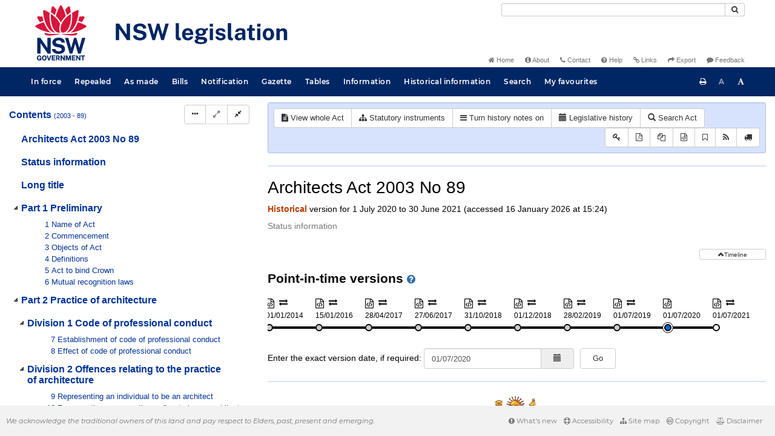

--- FILE ---
content_type: text/css
request_url: https://legislation.nsw.gov.au/css/datatables.7548.css
body_size: 1415
content:
div.dataTables_length label {
	float: left;
	text-align: left;
}

div.dataTables_length select {
	width: 75px;
}

div.dataTables_filter label {
	float: l;
}

div.dataTables_paginate {
	float: right;
	margin: 0;
}

.dataTables_paginate .pagination {
    margin: 0px;
}

.dataTable tbody > tr > td {
    padding-top: 10px;
}

.table > tbody > tr > td.actions {
	text-align: left;
	padding-top: 8px;
}

table.table {
	clear: both;
	margin-bottom: 5px !important;
	max-width: none !important;
}

@media (min-width: 992px) {
    table.table {
        table-layout: fixed;
        word-wrap: break-word;
    }
}

table.browse-table {
    table-layout: auto;
}


table.table thead .sorting,
table.table thead .sorting_asc,
table.table thead .sorting_desc,
table.table thead .sorting_asc_disabled,
table.table thead .sorting_desc_disabled {
	cursor: pointer;
	*cursor: hand;
}

table.table thead .sorting { background: url('/images/sort_both.png') no-repeat center right; }
table.table thead .sorting_asc { background: url('/images/sort_asc.png') no-repeat center right; }
table.table thead .sorting_desc { background: url('/images/sort_desc.png') no-repeat center right; }

table.table thead .sorting_asc_disabled { background: url('/images/sort_asc_disabled.png') no-repeat center right; }
table.table thead .sorting_desc_disabled { background: url('/images/sort_desc_disabled.png') no-repeat center right; }

table.dataTable th:active {
	outline: none;
}

/* Scrolling */
.dataTables_scroll {
	overflow: auto; 
	overflow-y: hidden;
}

div.dataTables_scrollHead table {
	margin-bottom: 0 !important;
	border-bottom-left-radius: 0;
	border-bottom-right-radius: 0;
}

div.dataTables_scrollHead table thead tr:last-child th:first-child,
div.dataTables_scrollHead table thead tr:last-child td:first-child {
	border-bottom-left-radius: 0 !important;
	border-bottom-right-radius: 0 !important;
}

div.dataTables_scrollBody table {
	border-top: none;
}

div.dataTables_scrollBody tbody tr:first-child th,
div.dataTables_scrollBody tbody tr:first-child td {
	border-top: none;
}

div.dataTables_scrollFoot table {
	border-top: none;
}




/*
 * TableTools styles
 */
.table tbody tr.active td,
.table tbody tr.active th {
	background-color: #08C;
	color: white;
}

.table tbody tr.active:hover td,
.table tbody tr.active:hover th {
	background-color: #0075b0 !important;
}

.table-striped tbody tr.active:nth-child(odd) td,
.table-striped tbody tr.active:nth-child(odd) th {
	background-color: #017ebc;
}

table.DTTT_selectable tbody tr {
	cursor: pointer;
	*cursor: hand;
}

div.DTTT .btn {
	color: #333 !important;
	font-size: 12px;
}

div.DTTT .btn:hover {
	text-decoration: none !important;
}


ul.DTTT_dropdown.dropdown-menu a {
	color: #333 !important; /* needed only when demo_page.css is included */
}

ul.DTTT_dropdown.dropdown-menu li:hover a {
	background-color: #0088cc;
	color: white !important;
}

/* TableTools information display */
div.DTTT_print_info.modal {
	height: 150px;
	margin-top: -75px;
	text-align: center;
}

div.DTTT_print_info h6 {
	font-weight: normal;
	font-size: 28px;
	line-height: 28px;
	margin: 1em;
}

div.DTTT_print_info p {
	font-size: 14px;
	line-height: 20px;
}



/*
 * FixedColumns styles
 */
div.DTFC_LeftHeadWrapper table,
div.DTFC_LeftFootWrapper table,
table.DTFC_Cloned tr.even {
	background-color: white;
}

div.DTFC_LeftHeadWrapper table {
	margin-bottom: 0 !important;
	border-top-right-radius: 0 !important;
	border-bottom-left-radius: 0 !important;
	border-bottom-right-radius: 0 !important;
}

div.DTFC_LeftHeadWrapper table thead tr:last-child th:first-child,
div.DTFC_LeftHeadWrapper table thead tr:last-child td:first-child {
	border-bottom-left-radius: 0 !important;
	border-bottom-right-radius: 0 !important;
}

div.DTFC_LeftBodyWrapper table {
	border-top: none;
	margin-bottom: 0 !important;
}

div.DTFC_LeftBodyWrapper tbody tr:first-child th,
div.DTFC_LeftBodyWrapper tbody tr:first-child td {
	border-top: none;
}

div.DTFC_LeftFootWrapper table {
	border-top: none;
}

/* Large desktop */
@media (min-width: 1200px) 
{
    div.dataTables_paginate 
    {
        float: right;
        margin: 0;
    }
}

/* Portrait tablet to landscape and desktop */
@media (min-width: 768px) and (max-width: 979px) { ... }

/* Landscape phone to portrait tablet */
@media (max-width: 767px) 
{ 
	.dataTables_wrapper .form-control
    {
    	margin-top: 4px;
    	margin-bottom: 4px;
	} 
}

/* Landscape phones and down */
@media (max-width: 520px) 
{
    div.dataTables_paginate 
    {
        float: left;
        margin: 0;
    }
    
    .dataTable
    {
    	table-layout: auto;
    }
    
    .dataTable tbody > tr > td, .dataTable thead > tr > th
    {
    	width: 100% !important;
    	display: block;
    	float: left;
    }
    
    .dataTable thead > tr > th
    {
    	text-align: center;
    	border-width: 0px 0px 1px 0px;
    }
    
    .dataTable tbody > tr > td
    {
    	text-align: right;
    	border-width: 0px 0px 0px 0px;
    }
    
    .dataTable tr > td:before
    {
    	float: left;
		font-size: 0.9em;
    	content: attr(data-label)" : ";
    	margin-top: 1px;
    }
    
    .dataTable tr
    {
    	border-width: 0;
    	display: block;
    }
    
    .dataTable th[title$="Actions"]
    {
    	display: none;
    }

    .table > tbody > tr > td.actions {
    	text-align: right;
    }
}

--- FILE ---
content_type: text/javascript
request_url: https://legislation.nsw.gov.au/js/litsupport.7548.js
body_size: 1431
content:
function LITSupport() {
    this.popoverVisible = false;

    this.init = function() {    
        this.printButton = $(".fa-truck").parent();    

        // Popover options
        this.printButton.popover({
            html: true,
            trigger: "click",
            content: this.getContent
        })
        .on('shown.bs.popover', function() {
            $(".popover").attr("id", "print-popover");
        });
    }
    
    this.getContent = function() {
        var content =
            "<div id=\"print-accordion\">" +
                "<div role=\"tablist\" class=\"panel-group\">" +
                    "<div class=\"panel panel-open\">" +
                        "<div role=\"tab\" aria-selected=\"true\" class=\"panel-heading\">" +
                            "<h4 class=\"panel-title\">" +
                                "<a role=\"button\" href=\"/#\" class=\"accordion-toggle\"><span>Printed copy of whole title</span></a>" +
                            "</h4>" +
                        "</div>" +
                        "<div aria-hidden=\"false\" role=\"tabpanel\" class=\"panel-collapse collapse in\">" +
                            "<div class=\"panel-body\">" +
                                "<form id=\"purchaseForm\" target=\"_blank\" method=\"POST\" action=\"https://legislationnsw.timg.com/PrintOnDemand/Welcome.aspx\">" +
                                    "<p>" +
                                        "<button type=\"submit\" class=\"btn btn-default purchase-button\" style=\"width:100%\">" +
                                            "<i fa=\"check\" role=\"img\" aria-label=\"check\" class=\"fa fa-check\"></i> Purchase" +
                                        "</button>" +
                                    "</p>" +
                                    "<p>" +
                                        "You are now leaving the NSW legislation website and being redirected " +
                                        "to the website of LitSupport (TIMG) to purchase professionally " +
                                        "printed copies of NSW legislation." +
                                    "</p>" +
                                    "<p>" +
                                        "If you experience any problems on the LitSupport (TIMG) website or " +
                                        "have any questions about purchasing printed legislation, please " +
                                        "contact LitSupport (TIMG) directly—email " +
                                        "<a href=\"mailto:NSWLegislation@timg.com\">NSWLegislation@timg.com</a> " +
                                        "or phone " +
                                        "<a href=\"tel:+61292105920\">02 9210 5920</a>" +
                                    "</p>" +
                                "</form>" +
                                "<div id=\"print-help\" class=\"btn-group\">" +
                                    "<a href=\"/information/purchasing-print-on-demand\" class=\"btn btn-default\"><i fa=\"question-circle\" role=\"img\" aria-label=\"question circle\" class=\"fa fa-question-circle\"></i></a>" +
                                "</div>" +
                            "</div>" +
                        "</div>" +
                    "</div>" +
                "</div>" +
            "</div>";
        
        return content;
    };
    
    this.purchasePrintedCopy = function(array, btn) {
        if (btn) {
            if (this.printButton) {
                this.popoverVisible = false;
                this.printButton.popover('hide');
            }

            this.printButton = $(btn);
            this.printButton.popover({
                html: true,
                trigger: "click",
                content: this.getContent
            })
            .on('shown.bs.popover', function() {
                $(".popover").attr("id", "print-popover");
            });
        }

        if (!this.popoverVisible) {
            //Remove any previous purchase info
            $('#purchaseDiv').remove();

            // Hide button tooltip so it doesn't clash with popover
            this.printButton.tooltip('hide');
            this.printButton.popover('show');

            $(".popover-title").remove();

            // Set the values in the form
            $('#purchaseForm').append("<div id='purchaseDiv' class='display-none'>");
            for (var i = 0; i < array.length; i++) {
                var j = i + 1;
                $('#purchaseDiv').append("<input type=\"hidden\" name=\"di" + j + "\" value=\"" + htmlEncode(array[i]) + "\" />");      
            }
            $('#purchaseForm').append("</div>");

            this.popoverVisible = true;
        } else {
            this.printButton.popover('hide');
            this.popoverVisible = false;
        }
        
        return;
    }
}

$( document ).ready(function() {
    window.lit = new LITSupport();
    window.lit.init();
});
